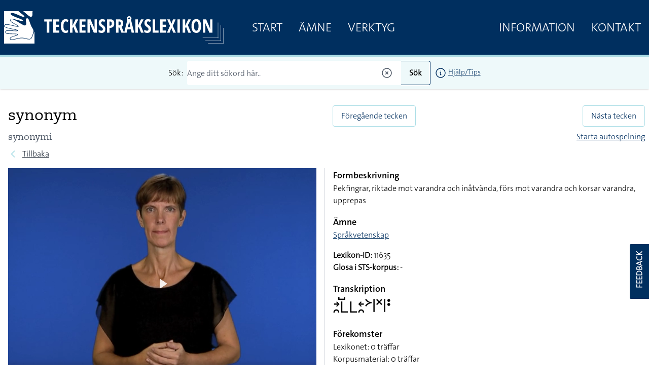

--- FILE ---
content_type: text/html; charset=UTF-8
request_url: https://teckensprakslexikon.su.se/ord/11635
body_size: 14487
content:
<!DOCTYPE html>
<html lang="sv">

<head>
    <meta charset="utf-8">
    <meta name="viewport" content="width=device-width, initial-scale=1">

    <title>synonym - Svenskt teckenspråkslexikon - Stockholms universitet</title><meta name="description" content="Information om synonym på teckenspråk."><meta property="og:title" content="synonym"><meta property="og:description" content="Information om synonym på teckenspråk."><meta property="og:image" content="https://teckensprakslexikon.su.se/photos/11/synonym-11635-photo-1.jpg"><meta name="twitter:title" content="synonym"><meta name="twitter:description" content="Information om synonym på teckenspråk."><meta name="twitter:image" content="https://teckensprakslexikon.su.se/photos/11/synonym-11635-photo-1.jpg"><script type="application/ld+json">{"@context":"https://schema.org","@type":"WebPage","name":"synonym","description":"Information om synonym på teckenspråk.","image":"https://teckensprakslexikon.su.se/photos/11/synonym-11635-photo-1.jpg"}</script>

    <!-- Favicon -->
    <link rel="shortcut icon" href="https://teckensprakslexikon.su.se/favicon.ico">


    <link
            href="https://teckensprakslexikon.su.se/css/amidesfahani/filament-tinyeditor/tiny-css.css?v=2.0.9.0"
            rel="stylesheet"
            data-navigate-track
        />
                <link
            href="https://teckensprakslexikon.su.se/css/filament/forms/forms.css?v=3.2.71.0"
            rel="stylesheet"
            data-navigate-track
        />
                <link
            href="https://teckensprakslexikon.su.se/css/filament/support/support.css?v=3.2.71.0"
            rel="stylesheet"
            data-navigate-track
        />
    
<style>
    :root {
         --danger-50:254, 242, 242;  --danger-100:254, 226, 226;  --danger-200:254, 202, 202;  --danger-300:252, 165, 165;  --danger-400:248, 113, 113;  --danger-500:239, 68, 68;  --danger-600:220, 38, 38;  --danger-700:185, 28, 28;  --danger-800:153, 27, 27;  --danger-900:127, 29, 29;  --danger-950:69, 10, 10;  --gray-50:250, 250, 250;  --gray-100:244, 244, 245;  --gray-200:228, 228, 231;  --gray-300:212, 212, 216;  --gray-400:161, 161, 170;  --gray-500:113, 113, 122;  --gray-600:82, 82, 91;  --gray-700:63, 63, 70;  --gray-800:39, 39, 42;  --gray-900:24, 24, 27;  --gray-950:9, 9, 11;  --info-50:239, 246, 255;  --info-100:219, 234, 254;  --info-200:191, 219, 254;  --info-300:147, 197, 253;  --info-400:96, 165, 250;  --info-500:59, 130, 246;  --info-600:37, 99, 235;  --info-700:29, 78, 216;  --info-800:30, 64, 175;  --info-900:30, 58, 138;  --info-950:23, 37, 84;  --primary-50:255, 251, 235;  --primary-100:254, 243, 199;  --primary-200:253, 230, 138;  --primary-300:252, 211, 77;  --primary-400:251, 191, 36;  --primary-500:245, 158, 11;  --primary-600:217, 119, 6;  --primary-700:180, 83, 9;  --primary-800:146, 64, 14;  --primary-900:120, 53, 15;  --primary-950:69, 26, 3;  --success-50:240, 253, 244;  --success-100:220, 252, 231;  --success-200:187, 247, 208;  --success-300:134, 239, 172;  --success-400:74, 222, 128;  --success-500:34, 197, 94;  --success-600:22, 163, 74;  --success-700:21, 128, 61;  --success-800:22, 101, 52;  --success-900:20, 83, 45;  --success-950:5, 46, 22;  --warning-50:255, 251, 235;  --warning-100:254, 243, 199;  --warning-200:253, 230, 138;  --warning-300:252, 211, 77;  --warning-400:251, 191, 36;  --warning-500:245, 158, 11;  --warning-600:217, 119, 6;  --warning-700:180, 83, 9;  --warning-800:146, 64, 14;  --warning-900:120, 53, 15;  --warning-950:69, 26, 3;     }
</style>

    <link rel="preload" as="style" href="https://teckensprakslexikon.su.se/build/assets/app-Rix4x6DP.css" /><link rel="modulepreload" href="https://teckensprakslexikon.su.se/build/assets/app-TCTKHJT4.js" /><link rel="stylesheet" href="https://teckensprakslexikon.su.se/build/assets/app-Rix4x6DP.css" data-navigate-track="reload" /><script type="module" src="https://teckensprakslexikon.su.se/build/assets/app-TCTKHJT4.js" data-navigate-track="reload"></script>

    <!-- Scripts -->

    <!-- CSRF Token -->
    <meta name="csrf-token" content="pCLAqc9BysHLf8Z5rzsLBl7AMxMPqOdQxnG7kkWj">

    <link rel="apple-touch-icon" sizes="180x180" href="/apple-touch-icon.png">
    <link rel="icon" type="image/png" sizes="32x32" href="/favicon-32x32.png">
    <link rel="icon" type="image/png" sizes="16x16" href="/favicon-16x16.png">
    <link rel="manifest" href="/site.webmanifest">
    <link rel="mask-icon" href="/safari-pinned-tab.svg" color="#5bbad5">
    <meta name="msapplication-TileColor" content="#da532c">
    <meta name="theme-color" content="#ffffff">

    
    <script defer data-domain="teckensprakslexikon.su.se" src="https://eu01.siteowl.co/js/plausible.js"></script>
    <style>
        [x-cloak] {
            display: none !important;
        }
    </style>
<!-- Livewire Styles --><style >[wire\:loading][wire\:loading], [wire\:loading\.delay][wire\:loading\.delay], [wire\:loading\.inline-block][wire\:loading\.inline-block], [wire\:loading\.inline][wire\:loading\.inline], [wire\:loading\.block][wire\:loading\.block], [wire\:loading\.flex][wire\:loading\.flex], [wire\:loading\.table][wire\:loading\.table], [wire\:loading\.grid][wire\:loading\.grid], [wire\:loading\.inline-flex][wire\:loading\.inline-flex] {display: none;}[wire\:loading\.delay\.none][wire\:loading\.delay\.none], [wire\:loading\.delay\.shortest][wire\:loading\.delay\.shortest], [wire\:loading\.delay\.shorter][wire\:loading\.delay\.shorter], [wire\:loading\.delay\.short][wire\:loading\.delay\.short], [wire\:loading\.delay\.default][wire\:loading\.delay\.default], [wire\:loading\.delay\.long][wire\:loading\.delay\.long], [wire\:loading\.delay\.longer][wire\:loading\.delay\.longer], [wire\:loading\.delay\.longest][wire\:loading\.delay\.longest] {display: none;}[wire\:offline][wire\:offline] {display: none;}[wire\:dirty]:not(textarea):not(input):not(select) {display: none;}:root {--livewire-progress-bar-color: #2299dd;}[x-cloak] {display: none !important;}</style>
</head>

<body class="font-thesans-light">
        <header class="print:hidden md:mb-40" x-data="{ navOpen: false, scrolledFromTop: false, searchterm: '' }" x-init="window.pageYOffset >= 50 ? scrolledFromTop = true : scrolledFromTop = false"
        @scroll.window="window.pageYOffset >= 50 ? scrolledFromTop = true : scrolledFromTop = false">
        <div class="md:hidden" x-data="{ offcanvas: false }" x-on:togglemenu.window="offcanvas = !offcanvas">
            <div class="fixed inset-0 z-40 flex" x-show="offcanvas">

                <div class="fixed inset-0 z-30" x-show="offcanvas">
                    <div class="absolute inset-0 z-30 bg-gray-600 opacity-75"></div>
                </div>

                <div class="relative z-40 flex w-full max-w-xs flex-1 flex-col bg-su-blue"
                    x-transition:enter="transition ease-in-out duration-300 transform"
                    x-transition:enter-start="-translate-x-full" x-transition:enter-end="translate-x-0"
                    x-transition:leave="transition ease-in-out duration-300 transform"
                    x-transition:leave-start="translate-x-0" x-transition:leave-end="-translate-x-full" x-show="offcanvas">
                    <div class="absolute right-0 top-0 -mr-14 p-1">
                        <button
                            class="flex h-12 w-12 items-center justify-center rounded-full focus:bg-gray-600 focus:outline-none"
                            aria-label="Close sidebar" @click="$dispatch('togglemenu')">
                            <svg class="h-6 w-6 text-white" stroke="currentColor" fill="none" viewBox="0 0 24 24">
                                <path stroke-linecap="round" stroke-linejoin="round" stroke-width="2"
                                    d="M6 18L18 6M6 6l12 12" />
                            </svg>
                        </button>
                    </div>
                    <div class="h-0 flex-1 overflow-y-auto pb-4 pt-5">
                        <div class="flex flex-shrink-0 items-center px-4">
                            <a class="mr-8" href="/"><img class="h-14 px-2 py-2 md:h-20"
                                    src="/images/tecken-logo.svg"></a>
                        </div>

                        <nav class="mt-5 space-y-1 px-2">

                            <a class="font-thesans-light  block px-4 text-2xl uppercase leading-10 text-white no-underline"
                                href="/">Start</a>
                            <a class="font-thesans-light  block px-4 text-2xl uppercase leading-10 text-white no-underline"
                                href="/kategori">Ämne</a>

                            <a class="font-thesans-light  block px-4 text-2xl uppercase leading-10 text-white no-underline"
                                href="/verktyg">Verktyg</a>
                                                        <a class="font-thesans-light  block px-4 text-2xl uppercase leading-10 text-white no-underline"
                                href="/information">Information</a>
                            <a class="font-thesans-light  block px-4 text-2xl uppercase leading-10 text-white no-underline"
                                href="/kontakt">Kontakt</a>

                        </nav>
                    </div>
                    <div class="d-none flex hidden flex-shrink-0 border-t border-gray-200 p-4">

                    </div>
                </div>
                <div class="w-14 flex-shrink-0">
                    <!-- Force sidebar to shrink to fit close icon -->
                </div>
            </div>
        </div>

        <div class="top-0 flex h-28 w-full items-center border-b-4 border-su-blue-200 bg-su-blue transition-all duration-200 md:fixed md:z-40"
            :class="{ 'h-28': !scrolledFromTop, 'h-16': scrolledFromTop }">
            <div class="mx-auto flex w-full max-w-7xl items-center justify-between">
                <div class="pl-1 pt-1 sm:pl-3 sm:pt-3 md:hidden" x-data>
                    <button
                        class="-ml-0.5 -mt-0.5 inline-flex h-12 w-12 items-center justify-center rounded-md text-white transition duration-150 ease-in-out hover:text-black focus:bg-gray-200 focus:outline-none"
                        aria-label="Open sidebar" @click="$dispatch('togglemenu')">
                        <!-- Heroicon name: menu -->
                        <svg class="h-6 w-6" xmlns="http://www.w3.org/2000/svg" fill="none" viewBox="0 0 24 24"
                            stroke="currentColor">
                            <path stroke-linecap="round" stroke-linejoin="round" stroke-width="2"
                                d="M4 6h16M4 12h16M4 18h16" />
                        </svg>
                    </button>
                </div>
                <a class="mr-8" href="/"><img class="max-h-20 px-2 py-2" src="/images/tecken-logo.svg"></a>
                <div class="hidden flex-grow justify-between md:flex">
                    <div class="main-menu flex justify-between">
                        <a class="font-thesans-light  px-4 text-2xl uppercase leading-10 text-white no-underline"
                            href="/">Start</a>
                        <a class="font-thesans-light  px-4 text-2xl uppercase leading-10 text-white no-underline"
                            href="/kategori">Ämne</a>
                        <a class="font-thesans-light  px-4 text-2xl uppercase leading-10 text-white no-underline"
                            href="/verktyg">Verktyg</a>
                                            </div>
                    <div class="main-menu flex justify-between">
                        <a class="font-thesans-light  px-4 text-2xl uppercase leading-10 text-white no-underline"
                            href="/information">Information</a>
                        <a class="font-thesans-light  px-4 text-2xl uppercase leading-10 text-white no-underline"
                            href="/kontakt">Kontakt</a>
                    </div>
                </div>
            </div>

        </div>
                    <div class="top-28 w-full bg-su-blue-100 px-2 shadow transition-all duration-200 md:fixed md:z-40"
                :class="{ 'top-28': !scrolledFromTop, 'top-16': scrolledFromTop }">
                <form action="/sok">
                    <div class="z-10 mx-auto flex max-w-7xl items-center justify-center py-2">
                        <div class="mr-2">Sök:</div>

                        <input
                            class="font-thesans-light h-12 w-full rounded-l border-r-0 border-su-blue placeholder-gray-600 md:w-1/3"
                            name="q" type="text" value=""
                            placeholder="Ange ditt sökord här.." x-ref="searchq">
                        <svg class="relative -left-4 z-10 -ml-6 h-6 w-6 cursor-pointer text-gray-600"
                            xmlns="http://www.w3.org/2000/svg" fill="none" viewBox="0 0 24 24" stroke-width="1.5"
                            @click="$refs.searchq.value = ''" stroke="currentColor">
                            <path stroke-linecap="round" stroke-linejoin="round"
                                d="M9.75 9.75l4.5 4.5m0-4.5l-4.5 4.5M21 12a9 9 0 11-18 0 9 9 0 0118 0z" />
                        </svg>

                        <button
                            class="button font-thesans-light h-12 rounded-r border border-l-0 border-su-blue bg-su-blue-100 px-4 font-bold"
                            type="submit">Sök</button>
                        <div class="ml-2 text-sm"><a href="/information/manual/sok-enskilt-ord"><svg
                                    class="inline-block h-6 w-6" xmlns="http://www.w3.org/2000/svg" fill="none"
                                    viewBox="0 0 24 24" stroke-width="1.5" stroke="currentColor">
                                    <path stroke-linecap="round" stroke-linejoin="round"
                                        d="M11.25 11.25l.041-.02a.75.75 0 011.063.852l-.708 2.836a.75.75 0 001.063.853l.041-.021M21 12a9 9 0 11-18 0 9 9 0 0118 0zm-9-3.75h.008v.008H12V8.25z" />
                                </svg></a>
                            <a href="/information/manual/sok-enskilt-ord">Hjälp/Tips</a>
                        </div>
                    </div>
                </form>

            </div>
            </header>

            
    <div class="mx-auto w-full max-w-7xl px-2 py-4 md:py-12">
        <div class="flex flex-wrap">
            <div class="w-full px-2 pr-4 md:w-2/4">

                <div class="flex">
                    <h1 class="">synonym</h1>
                    <div class="pl-2 pt-2">
                        <div x-data="{ loading: false, inList:  false  }"
    @listupdated.window="if ($event.detail.fmId == '11635') {inList = $event.detail.inList; }">

    </div>
                    </div>
                </div>

                <div class="font-caeciliae mb-2 text-lg text-gray-600"> synonymi</div>
                <div class="mb-4 flex items-center print:hidden">
                    <!-- Heroicon name: solid/chevron-left -->
                    <svg class="h-5 w-5 flex-shrink-0 text-su-blue-200" xmlns="http://www.w3.org/2000/svg" fill="none"
                        viewBox="0 0 24 24" stroke="currentColor" stroke-width="2">
                        <path stroke-linecap="round" stroke-linejoin="round" d="M15 19l-7-7 7-7" />
                    </svg>
                                            <a class="ml-2 text-gray-800 hover:text-gray-700"
                            href="javascript:window.history.back(-1);">Tillbaka</a>
                                    </div>
            </div>
            <div class="mb-2 w-full px-2 print:hidden md:w-2/4 md:px-0 md:pl-4">
                <div class="flex flex-wrap">
                    <div class="w-1/2 text-left">
                                                    <a class="btn" href="/ord/11634">Föregående tecken</a>
                                            </div>

                    <div class="w-1/2 text-right">
                                                    <a class="btn" href="/ord/11636">Nästa tecken</a>
                                            </div>
                    <div class="mt-2 w-full text-right">
                                                    <a class="w-full" href="/ord/11635?autoplay=yes">Starta autospelning</a>
                                            </div>

                </div>
            </div>
        </div>
        <div class="flex flex-wrap px-2">
            <div class="w-full md:w-2/4 md:pr-4">
                <div x-data="{ repeat: false, speed: 1 }">
                    <video class="js-player mainvideo h-auto w-full"
                        data-plyr-config='{"muted":true, "controls" : ["play-large", "play" , "progress", "fullscreen"] }'
                        x-ref="mainvideo" controls autoplay muted playsinline>
                        <source src="/movies/11/synonym-11635-tecken.mp4?v=2023-01-01" type="video/mp4">
                    </video>

                    <div class="mt-4 flex flex-wrap justify-between pb-10 print:hidden">

                        <div class="order-2 flex w-full sm:order-1 sm:w-1/3">
                            <div class="cursor-pointer rounded border border-su-blue-200 bg-white px-2 py-2"
                                onclick="Livewire.dispatch('openModal', {component: 'modal-videolinks', arguments: {&quot;word_id&quot;:13491} })">
                                Videolänkar
                            </div>
                        </div>
                        <div class="order-1 flex w-full justify-end sm:order-2 sm:w-2/3">

                            <div class="relative" x-data="{
                                open: false,
                                toggle() {
                                    if (this.open) {
                                        return this.close()
                                    }
                            
                                    this.open = true
                                },
                                close(focusAfter) {
                                    this.open = false
                            
                                    focusAfter && focusAfter.focus()
                                }
                            }"
                                x-on:keydown.escape.prevent.stop="close($refs.button)"
                                x-on:focusin.window="! $refs.panel.contains($event.target) && close()"
                                x-id="['dropdown-button']">
                                <!-- Button -->
                                <button class="mr-2 cursor-pointer rounded border border-su-blue-200 bg-white px-2 py-2"
                                    type="button" x-ref="button" x-on:click="toggle()" :aria-expanded="open"
                                    :aria-controls="$id('dropdown-button')"
                                    x-bind:class="speed != 1 ? 'bg-su-blue text-white' : ''">
                                    <span>Uppspelningshastighet</span>
                                </button>

                                <!-- Panel -->
                                <div class="absolute left-0 mt-2 w-36 overflow-hidden rounded border border-black bg-white shadow-md"
                                    style="display: none;" x-ref="panel" x-show="open" x-transition.origin.top.left
                                    x-on:click.outside="close($refs.button)" :id="$id('dropdown-button')">

                                    <div class="">
                                        <div class="block w-full cursor-pointer px-4 py-2 text-left text-sm"
                                            x-bind:class="speed == 0.25 ? 'bg-su-blue text-white' : ''"
                                            @click="close($refs.button); speed = 0.25; $refs.mainvideo.playbackRate = speed; $refs.mainvideo.defaultPlaybackRate = speed; $refs.mainvideo.load();$refs.mainvideo.play(); ">
                                            0.25x hastighet
                                        </div>

                                        <div class="block w-full cursor-pointer px-4 py-2 text-left text-sm"
                                            x-bind:class="speed == 0.5 ? 'bg-su-blue text-white' : ''"
                                            @click="close($refs.button);speed = 0.5; $refs.mainvideo.playbackRate = speed; $refs.mainvideo.defaultPlaybackRate = speed; $refs.mainvideo.load();$refs.mainvideo.play(); ">

                                            0.5x hastighet
                                        </div>
                                        <div class="border-b border-t border-gray-400">
                                            <div class="block w-full cursor-pointer px-4 py-2 text-left text-sm"
                                                x-bind:class="speed == 1 ? 'bg-su-blue text-white' : ''"
                                                @click="close($refs.button);speed = 1; $refs.mainvideo.playbackRate = speed; $refs.mainvideo.defaultPlaybackRate = speed; $refs.mainvideo.load();$refs.mainvideo.play(); ">
                                                Normal
                                            </div>
                                        </div>
                                        <div class="block w-full cursor-pointer px-4 py-2 text-left text-sm"
                                            x-bind:class="speed == 1.25 ? 'bg-su-blue text-white' : ''"
                                            @click="close($refs.button);speed = 1.25; $refs.mainvideo.playbackRate = speed; $refs.mainvideo.defaultPlaybackRate = speed; $refs.mainvideo.load();$refs.mainvideo.play(); ">

                                            1.25x hastighet
                                        </div>
                                        <div class="block w-full cursor-pointer px-4 py-2 text-left text-sm"
                                            x-bind:class="speed == 1.5 ? 'bg-su-blue text-white' : ''"
                                            @click="close($refs.button);speed = 1.5; $refs.mainvideo.playbackRate = speed; $refs.mainvideo.defaultPlaybackRate = speed; $refs.mainvideo.load();$refs.mainvideo.play(); ">

                                            1.5x hastighet
                                        </div>
                                    </div>
                                </div>
                            </div>

                            <div class="cursor-pointer rounded border border-su-blue-200 bg-white px-2 py-2"
                                x-bind:class="repeat ? 'bg-su-blue text-white' : ''"
                                @click="repeat = !repeat; $refs.mainvideo.loop = repeat; $refs.mainvideo.load();$refs.mainvideo.play(); ">
                                Repetera video
                            </div>

                            
                        </div>
                    </div>
                </div>
                                    <div class="mb-4" x-data="{ showphotos: false }" x-cloak>
                        <span class="cursor-pointer text-su-blue underline" @click="showphotos = true;"
                            x-show="!showphotos">Visa
                            foton</span>
                        <span class="cursor-pointer text-su-blue underline" @click="showphotos = false;"
                            x-show="showphotos">Dölj foton</span>
                        <div class="print:mt-5 print:block" x-show="showphotos" x-transition>
                            <div class="grid w-full grid-cols-2 gap-2">
                                                                    <img class="w-full" src="/photos/11/synonym-11635-photo-1-medium.jpg" alt="" />
                                                                                                    <img class="w-full" src="/photos/11/synonym-11635-photo-2-medium.jpg" alt="" />
                                                                                                                                                                                            </div>
                        </div>
                    </div>
                            </div>
            <div class="w-full border-gray-300 md:w-2/4 md:border-l md:pl-4">
                <div>
                    <h4 class="font-thesans-semibold text-lg">Formbeskrivning</h4>
                    <p>Pekfingrar, riktade mot varandra och inåtvända, förs mot varandra och korsar varandra, upprepas
</p>
                </div>
                                    <div class="mt-4">
                        <h4 class="font-thesans-semibold text-lg">Ämne</h4>
                        <p>
                                                            <a href="/kategori/sprakvetenskap">Språkvetenskap</a><br />
                            
                        </p>
                    </div>
                                                
                <div class="mt-4" x-data>
                    <p>
                        <b>Lexikon-ID:</b> 11635<br />
                        <b>Glosa i STS-korpus:</b>
                                                    -
                                                <br />

                        
                                                
                        
                    </p>
                </div>
                <div class="mt-4">
                    <h4 class="font-thesans-semibold text-lg">Transkription</h4>
                    <p>
                    <div class="font-trans">􌥔􌥘􌥈􌤹􌥈􌥓􌥘􌦅􌥼􌦎􌥼􌥻</div>
                    </p>
                </div>
                <div class="mt-4">
                    <h4 class="font-thesans-semibold text-lg">Förekomster</h4>
                    <p>Lexikonet: 0 träffar
                                                    <br />Korpusmaterial:
                                                            0 träffar
                                                                            <br />Enkäter: 0
                        träffar
                        
                    </p>
                </div>

                
                <div class="mt-4">
                    <p>
                                                                            <a class="underline" href="/ord/11635/kan-aven-betyda">Teckenformen kan
                                också betyda</a>
                                            </p>
                </div>
                <div>
                    Uppdaterat: 2024-10-31
                </div>
                <div class="mt-4">
                                                                            </div>
            </div>
        </div>

    </div>
        
    
    <script>
        function listAction(fmId, action) {

            document.getElementById('listContainer').classList.add('animate-bounce');
            setTimeout(function() {
                document.getElementById('listContainer').classList.remove('animate-bounce');
            }, 2500);


            axios.get('/listor/ajax', {
                    params: {
                        action: action,
                        word: fmId
                    }
                })
                .then(function(response) {
                    if (response.data.status == 'ok') {
                        window.dispatchEvent(new CustomEvent('listupdated', {
                            'detail': {
                                fmId: fmId,
                                inList: (action == 'add' ? true : false),
                            }
                        }));
                    } else {
                        window.dispatchEvent(new CustomEvent('listupdated', {
                            'detail': {
                                fmId: fmId,
                                inList: (action == 'add' ? false : true),
                            }
                        }));
                    }
                    console.log(response);
                    //el.hide().removeClass("list-word-add").addClass("list-word-remove").html("-").fadeIn("fast");
                    //$("#list-box").trigger("updateCount", data.count)
                })
                .catch(function(error) {
                    console.log(error);
                })
                .then(function() {
                    // always executed
                });


        }
    </script>

    <script src="https://cdn.plyr.io/3.7.8/plyr.js"></script>
    <script>
        const players = Plyr.setup(".js-player");
    </script>
    
    <div class="z-24 fixed right-0 top-2/3 h-28 w-10 cursor-pointer rounded-l border-2 border-r-0 border-white bg-su-blue font-bold text-white transition duration-100 ease-in-out hover:scale-110 hover:bg-su-blue-800 print:hidden"
        onclick="Livewire.dispatch('openModal', {component: 'feedback-modal', arguments: {&quot;url&quot;:&quot;https:\/\/teckensprakslexikon.su.se\/ord\/11635&quot;} })">
        <div>
            <div class="absoute mt-14 -rotate-90">FEEDBACK</div>
        </div>
    </div>

    <div>
    </div>

    </div>

        <div class="hidden border-t-2 border-su-blue px-2 pt-2 text-sm print:block">
        Svenskt teckenspråkslexikon - https://teckensprakslexikon.su.se/'
    </div>
    <footer class="print:hidden">
        <div class="w-full border-b-4 bg-su-blue py-24">
            <div class="mx-auto w-full max-w-7xl text-white">
                <div class="flex flex-wrap">
                    <div class="w-1/2 px-2 md:w-1/3">
                        <p><strong>STOCKHOLMS UNIVERSITET</strong><br />
                            Inst. för lingvistik<br />
                            SE-106 91 Stockholm</p>

                        <p class="mt-2">Telefon: 08-16 23 47</p>

                        <p class="mt-2 text-white">
                            <a class="text-white underline" href="/kontakt">Kontakt</a><br />
                            <a class="text-white underline" href="/information/om-lexikonet">Om
                                webbplatsen</a><br />
                            <a class="text-white underline"
                                href="/information/om-lexikonet#cookies">Cookieinställningar</a>
                        </p>
                    </div>
                    <div class="w-1/2 px-2 md:w-1/3">
                        <p><strong>ANDRA WEBBPLATSER</strong><br />

                        <p class="mt-2">
                            <a class="text-white underline" href="https://teckensprakskorpus.su.se/"
                                target="_blank">STS-korpus</a><br />
                            <a class="text-white underline" href="https://gillatecken.ling.su.se/">Gilla Tecken</a><br />
                            <a class="text-white underline"
                                href="https://teckenspraksvideo.su.se/">Teckenspråksvideo</a><br />
                            <a class="mt-2 inline-block text-white underline" href="/information/om-lexikonet">Fler
                                länktips</a><br />
                        </p>
                    </div>
                    <div class="mt-4 w-full px-2 md:mt-0 md:w-1/3">
                        <p><strong>SOCIALA MEDIER</strong><br />

                        <div class="mt-2 flex">
                            <a class="mr-2 text-white" href="https://www.facebook.com/groups/848909041806827/"
                                target="_blank"><svg class="h-8 w-8 fill-current" xmlns="http://www.w3.org/2000/svg"
                                    viewBox="0 0 16 16">
                                    <path
                                        d="M7.5 1A6.508 6.508 0 001 7.5C1 11.084 3.916 14 7.5 14S14 11.084 14 7.5 11.084 1 7.5 1zm0 1C10.543 2 13 4.457 13 7.5a5.488 5.488 0 01-4.688 5.434V9.09h1.553l.244-1.576H8.313V6.65c0-.655.213-1.236.826-1.236h.984V4.037c-.173-.023-.538-.074-1.23-.074-1.444 0-2.291.763-2.291 2.5v1.049H5.117V9.09h1.487v3.83A5.487 5.487 0 012 7.5C2 4.457 4.457 2 7.5 2z" />
                                </svg></a>
                            <a class="text-white underline" href="https://twitter.com/teckenlexikon" target="_blank"><svg
                                    class="h-8 w-8 fill-current" xmlns="http://www.w3.org/2000/svg" viewBox="0 0 16 16">
                                    <path
                                        d="M15 3.297c-.523.226-1.05.394-1.633.45a3.01 3.01 0 001.281-1.52 5.447 5.447 0 01-1.804.675C12.258 2.34 11.5 2 10.684 2c-1.575 0-2.86 1.242-2.86 2.766 0 .222 0 .449.059.62-3.008 0-5.07-1.695-6.469-3.386-.293.395-.41.902-.41 1.41 0 .957.527 1.805 1.285 2.313-.469-.055-.934-.168-1.285-.336v.054A2.76 2.76 0 003.28 8.148c-.234.055-.469.114-.761.114-.172 0-.348 0-.524-.055.352 1.129 1.98 2.426 3.262 2.426C4.266 11.363 3.344 12 1.5 12H1c1.281.79 2.8 1 4.375 1 5.309 0 8.168-4.23 8.168-7.898v-.336c.582-.399 1.05-.903 1.457-1.47" />
                                </svg>
                            </a>
                        </div>
                        <div>
                            <a href="https://www.su.se/" title="Stockholms Universitet" target="_blank"><img
                                    class="mt-8 w-64" src="/images/su_logo_horizontal_swedish.svg"
                                    alt="Logo Stockholms Universitet" /></a>
                        </div>
                    </div>
                </div>
                <div class="mt-10 flex flex-wrap px-2">
                    <div class="mb-4 w-full md:mb-0 md:w-1/5">
                        <img class="" src="/images/sharerules.png" alt="">

                    </div>
                    <div class="w-full md:w-4/5">
                        Svenskt teckenspråkslexikon by <a class="text-white underline"
                            href="https://www.su.se/forskning/forsknings%C3%A4mnen/teckenspr%C3%A5k"
                            target="_blank">Avdelningen för teckenspråk, Institutionen
                            för lingvistik,
                            Stockholms universitet</a> is licensed under a
                        <a class="text-white underline" href="https://creativecommons.org/licenses/by-nc-sa/4.0/deed.sv"
                            target="_blank" rel="nofollow">Creative Commons
                            Erkännande-IckeKommersiell-DelaLika 4.0 Internationell (CC BY-NC-SA 4.0).</a>
                        Based on a work at <a class="text-white underline"
                            href="https://www.su.se/institutionen-for-lingvistik/"
                            target="_blank">https://www.su.se/institutionen-for-lingvistik/</a>. Tillstånd
                        utöver
                        denna licens kan vara tillgängligt på <a class="text-white underline"
                            href="https://www.su.se/forskning/forsknings%C3%A4mnen/teckenspr%C3%A5k"
                            target="_blank">https://www.su.se/forskning/forskningsämnen/teckenspråk</a>.<br>Kontakta
                        oss via
                        <a class="text-white underline"
                            href="mailto:teckenlexikon@ling.su.se">teckenlexikon@ling.su.se</a>.
                    </div>
                </div>
            </div>
        </div>
    </footer>

    <script>
        window.filamentData = []    </script>

            
            <script
                src="https://cdn.jsdelivr.net/npm/tinymce@7.3.0/tinymce.js"
                
                
                
                
                
            ></script>
        
                                                                                                                                                                                                                                            
            <script
                src="https://teckensprakslexikon.su.se/js/filament/notifications/notifications.js?v=3.2.71.0"
                
                
                
                
                
            ></script>
        
                
            <script
                src="https://teckensprakslexikon.su.se/js/filament/support/async-alpine.js?v=3.2.71.0"
                
                
                
                
                
            ></script>
        
                
            <script
                src="https://teckensprakslexikon.su.se/js/filament/support/support.js?v=3.2.71.0"
                
                
                
                
                
            ></script>
        
    
<style>
    :root {
            }
</style>

    <script src="//cdn.jsdelivr.net/npm/sweetalert2@11"></script>
    <script>
    /**** Livewire Alert Scripts ****/
    (()=>{var __webpack_modules__={757:(e,t,r)=>{e.exports=r(666)},666:e=>{var t=function(e){"use strict";var t,r=Object.prototype,n=r.hasOwnProperty,o="function"==typeof Symbol?Symbol:{},i=o.iterator||"@@iterator",a=o.asyncIterator||"@@asyncIterator",c=o.toStringTag||"@@toStringTag";function s(e,t,r){return Object.defineProperty(e,t,{value:r,enumerable:!0,configurable:!0,writable:!0}),e[t]}try{s({},"")}catch(e){s=function(e,t,r){return e[t]=r}}function l(e,t,r,n){var o=t&&t.prototype instanceof y?t:y,i=Object.create(o.prototype),a=new x(n||[]);return i._invoke=function(e,t,r){var n=f;return function(o,i){if(n===_)throw new Error("Generator is already running");if(n===d){if("throw"===o)throw i;return S()}for(r.method=o,r.arg=i;;){var a=r.delegate;if(a){var c=L(a,r);if(c){if(c===h)continue;return c}}if("next"===r.method)r.sent=r._sent=r.arg;else if("throw"===r.method){if(n===f)throw n=d,r.arg;r.dispatchException(r.arg)}else"return"===r.method&&r.abrupt("return",r.arg);n=_;var s=u(e,t,r);if("normal"===s.type){if(n=r.done?d:p,s.arg===h)continue;return{value:s.arg,done:r.done}}"throw"===s.type&&(n=d,r.method="throw",r.arg=s.arg)}}}(e,r,a),i}function u(e,t,r){try{return{type:"normal",arg:e.call(t,r)}}catch(e){return{type:"throw",arg:e}}}e.wrap=l;var f="suspendedStart",p="suspendedYield",_="executing",d="completed",h={};function y(){}function v(){}function b(){}var m={};s(m,i,(function(){return this}));var w=Object.getPrototypeOf,g=w&&w(w(D([])));g&&g!==r&&n.call(g,i)&&(m=g);var O=b.prototype=y.prototype=Object.create(m);function E(e){["next","throw","return"].forEach((function(t){s(e,t,(function(e){return this._invoke(t,e)}))}))}function k(e,t){function r(o,i,a,c){var s=u(e[o],e,i);if("throw"!==s.type){var l=s.arg,f=l.value;return f&&"object"==typeof f&&n.call(f,"__await")?t.resolve(f.__await).then((function(e){r("next",e,a,c)}),(function(e){r("throw",e,a,c)})):t.resolve(f).then((function(e){l.value=e,a(l)}),(function(e){return r("throw",e,a,c)}))}c(s.arg)}var o;this._invoke=function(e,n){function i(){return new t((function(t,o){r(e,n,t,o)}))}return o=o?o.then(i,i):i()}}function L(e,r){var n=e.iterator[r.method];if(n===t){if(r.delegate=null,"throw"===r.method){if(e.iterator.return&&(r.method="return",r.arg=t,L(e,r),"throw"===r.method))return h;r.method="throw",r.arg=new TypeError("The iterator does not provide a 'throw' method")}return h}var o=u(n,e.iterator,r.arg);if("throw"===o.type)return r.method="throw",r.arg=o.arg,r.delegate=null,h;var i=o.arg;return i?i.done?(r[e.resultName]=i.value,r.next=e.nextLoc,"return"!==r.method&&(r.method="next",r.arg=t),r.delegate=null,h):i:(r.method="throw",r.arg=new TypeError("iterator result is not an object"),r.delegate=null,h)}function j(e){var t={tryLoc:e[0]};1 in e&&(t.catchLoc=e[1]),2 in e&&(t.finallyLoc=e[2],t.afterLoc=e[3]),this.tryEntries.push(t)}function P(e){var t=e.completion||{};t.type="normal",delete t.arg,e.completion=t}function x(e){this.tryEntries=[{tryLoc:"root"}],e.forEach(j,this),this.reset(!0)}function D(e){if(e){var r=e[i];if(r)return r.call(e);if("function"==typeof e.next)return e;if(!isNaN(e.length)){var o=-1,a=function r(){for(;++o<e.length;)if(n.call(e,o))return r.value=e[o],r.done=!1,r;return r.value=t,r.done=!0,r};return a.next=a}}return{next:S}}function S(){return{value:t,done:!0}}return v.prototype=b,s(O,"constructor",b),s(b,"constructor",v),v.displayName=s(b,c,"GeneratorFunction"),e.isGeneratorFunction=function(e){var t="function"==typeof e&&e.constructor;return!!t&&(t===v||"GeneratorFunction"===(t.displayName||t.name))},e.mark=function(e){return Object.setPrototypeOf?Object.setPrototypeOf(e,b):(e.__proto__=b,s(e,c,"GeneratorFunction")),e.prototype=Object.create(O),e},e.awrap=function(e){return{__await:e}},E(k.prototype),s(k.prototype,a,(function(){return this})),e.AsyncIterator=k,e.async=function(t,r,n,o,i){void 0===i&&(i=Promise);var a=new k(l(t,r,n,o),i);return e.isGeneratorFunction(r)?a:a.next().then((function(e){return e.done?e.value:a.next()}))},E(O),s(O,c,"Generator"),s(O,i,(function(){return this})),s(O,"toString",(function(){return"[object Generator]"})),e.keys=function(e){var t=[];for(var r in e)t.push(r);return t.reverse(),function r(){for(;t.length;){var n=t.pop();if(n in e)return r.value=n,r.done=!1,r}return r.done=!0,r}},e.values=D,x.prototype={constructor:x,reset:function(e){if(this.prev=0,this.next=0,this.sent=this._sent=t,this.done=!1,this.delegate=null,this.method="next",this.arg=t,this.tryEntries.forEach(P),!e)for(var r in this)"t"===r.charAt(0)&&n.call(this,r)&&!isNaN(+r.slice(1))&&(this[r]=t)},stop:function(){this.done=!0;var e=this.tryEntries[0].completion;if("throw"===e.type)throw e.arg;return this.rval},dispatchException:function(e){if(this.done)throw e;var r=this;function o(n,o){return c.type="throw",c.arg=e,r.next=n,o&&(r.method="next",r.arg=t),!!o}for(var i=this.tryEntries.length-1;i>=0;--i){var a=this.tryEntries[i],c=a.completion;if("root"===a.tryLoc)return o("end");if(a.tryLoc<=this.prev){var s=n.call(a,"catchLoc"),l=n.call(a,"finallyLoc");if(s&&l){if(this.prev<a.catchLoc)return o(a.catchLoc,!0);if(this.prev<a.finallyLoc)return o(a.finallyLoc)}else if(s){if(this.prev<a.catchLoc)return o(a.catchLoc,!0)}else{if(!l)throw new Error("try statement without catch or finally");if(this.prev<a.finallyLoc)return o(a.finallyLoc)}}}},abrupt:function(e,t){for(var r=this.tryEntries.length-1;r>=0;--r){var o=this.tryEntries[r];if(o.tryLoc<=this.prev&&n.call(o,"finallyLoc")&&this.prev<o.finallyLoc){var i=o;break}}i&&("break"===e||"continue"===e)&&i.tryLoc<=t&&t<=i.finallyLoc&&(i=null);var a=i?i.completion:{};return a.type=e,a.arg=t,i?(this.method="next",this.next=i.finallyLoc,h):this.complete(a)},complete:function(e,t){if("throw"===e.type)throw e.arg;return"break"===e.type||"continue"===e.type?this.next=e.arg:"return"===e.type?(this.rval=this.arg=e.arg,this.method="return",this.next="end"):"normal"===e.type&&t&&(this.next=t),h},finish:function(e){for(var t=this.tryEntries.length-1;t>=0;--t){var r=this.tryEntries[t];if(r.finallyLoc===e)return this.complete(r.completion,r.afterLoc),P(r),h}},catch:function(e){for(var t=this.tryEntries.length-1;t>=0;--t){var r=this.tryEntries[t];if(r.tryLoc===e){var n=r.completion;if("throw"===n.type){var o=n.arg;P(r)}return o}}throw new Error("illegal catch attempt")},delegateYield:function(e,r,n){return this.delegate={iterator:D(e),resultName:r,nextLoc:n},"next"===this.method&&(this.arg=t),h}},e}(e.exports);try{regeneratorRuntime=t}catch(e){"object"==typeof globalThis?globalThis.regeneratorRuntime=t:Function("r","regeneratorRuntime = r")(t)}}},__webpack_module_cache__={};function __webpack_require__(e){var t=__webpack_module_cache__[e];if(void 0!==t)return t.exports;var r=__webpack_module_cache__[e]={exports:{}};return __webpack_modules__[e](r,r.exports,__webpack_require__),r.exports}__webpack_require__.n=e=>{var t=e&&e.__esModule?()=>e.default:()=>e;return __webpack_require__.d(t,{a:t}),t},__webpack_require__.d=(e,t)=>{for(var r in t)__webpack_require__.o(t,r)&&!__webpack_require__.o(e,r)&&Object.defineProperty(e,r,{enumerable:!0,get:t[r]})},__webpack_require__.o=(e,t)=>Object.prototype.hasOwnProperty.call(e,t);var __webpack_exports__={};(()=>{"use strict";var _babel_runtime_regenerator__WEBPACK_IMPORTED_MODULE_0__=__webpack_require__(757),_babel_runtime_regenerator__WEBPACK_IMPORTED_MODULE_0___default=__webpack_require__.n(_babel_runtime_regenerator__WEBPACK_IMPORTED_MODULE_0__);function ownKeys(e,t){var r=Object.keys(e);if(Object.getOwnPropertySymbols){var n=Object.getOwnPropertySymbols(e);t&&(n=n.filter((function(t){return Object.getOwnPropertyDescriptor(e,t).enumerable}))),r.push.apply(r,n)}return r}function _objectSpread(e){for(var t=1;t<arguments.length;t++){var r=null!=arguments[t]?arguments[t]:{};t%2?ownKeys(Object(r),!0).forEach((function(t){_defineProperty(e,t,r[t])})):Object.getOwnPropertyDescriptors?Object.defineProperties(e,Object.getOwnPropertyDescriptors(r)):ownKeys(Object(r)).forEach((function(t){Object.defineProperty(e,t,Object.getOwnPropertyDescriptor(r,t))}))}return e}function _defineProperty(e,t,r){return t in e?Object.defineProperty(e,t,{value:r,enumerable:!0,configurable:!0,writable:!0}):e[t]=r,e}function asyncGeneratorStep(e,t,r,n,o,i,a){try{var c=e[i](a),s=c.value}catch(e){return void r(e)}c.done?t(s):Promise.resolve(s).then(n,o)}function _asyncToGenerator(e){return function(){var t=this,r=arguments;return new Promise((function(n,o){var i=e.apply(t,r);function a(e){asyncGeneratorStep(i,n,o,a,c,"next",e)}function c(e){asyncGeneratorStep(i,n,o,a,c,"throw",e)}a(void 0)}))}}function evalCallbacksOptions(options){for(var callbacksKeysAllowed=["allowOutsideClick","allowEscapeKey","allowEnterKey","loaderHtml","inputOptions","inputValidator","preConfirm","preDeny","didClose","didDestroy","didOpen","didRender","willClose","willOpen"],_i=0,_callbacksKeysAllowed=callbacksKeysAllowed;_i<_callbacksKeysAllowed.length;_i++){var callbackKey=_callbacksKeysAllowed[_i];options.hasOwnProperty(callbackKey)&&("string"==typeof options[callbackKey]||options[callbackKey]instanceof String)&&options[callbackKey]&&""!=options[callbackKey].trim()&&(options[callbackKey]=eval(options[callbackKey]))}}function afterAlertInteraction(e){if(e.confirmed)return"self"===e.onConfirmed.component?void Livewire.find(e.onConfirmed.id).dispatchSelf(e.onConfirmed.listener,e.result):void Livewire.dispatchTo(e.onConfirmed.component,e.onConfirmed.listener,e.result);if(e.isDenied)return"self"===e.onDenied.component?void Livewire.find(e.onDenied.id).dispatchSelf(e.onDenied.listener,e.result):void Livewire.dispatchTo(e.onDenied.component,e.onDenied.listener,e.result);if(e.onProgressFinished&&e.dismiss===Swal.DismissReason.timer)return"self"===e.onProgressFinished.component?void Livewire.find(e.onProgressFinished.id).dispatchSelf(e.onProgressFinished.listener,e.result):void Livewire.dispatchTo(e.onProgressFinished.component,e.onProgressFinished.listener,e.result);if(e.onDismissed){if("self"===e.onDismissed.component)return void Livewire.find(e.onDismissed.id).dispatch(e.onDismissed.listener,e.result);Livewire.dispatchTo(e.onDismissed.component,e.onDismissed.listener,e.result)}}window.addEventListener("alert",function(){var e=_asyncToGenerator(_babel_runtime_regenerator__WEBPACK_IMPORTED_MODULE_0___default().mark((function e(t){var r,n,o,i,a,c,s,l;return _babel_runtime_regenerator__WEBPACK_IMPORTED_MODULE_0___default().wrap((function(e){for(;;)switch(e.prev=e.next){case 0:return o=t.detail.message,i=null!==(r=t.detail.type)&&void 0!==r?r:null,a=t.detail.data,c=t.detail.events,evalCallbacksOptions(s=t.detail.options),e.next=8,Swal.fire(_objectSpread({title:o,icon:i},s));case 8:afterAlertInteraction(_objectSpread(_objectSpread(_objectSpread({confirmed:(l=e.sent).isConfirmed,denied:l.isDenied,dismiss:l.dismiss,result:_objectSpread(_objectSpread({},l),{},{data:_objectSpread(_objectSpread({},a),{},{inputAttributes:null!==(n=s.inputAttributes)&&void 0!==n?n:null})})},c),l),s));case 10:case"end":return e.stop()}}),e)})));return function(t){return e.apply(this,arguments)}}()),window.flashAlert=function(){var e=_asyncToGenerator(_babel_runtime_regenerator__WEBPACK_IMPORTED_MODULE_0___default().mark((function e(t){var r,n,o,i,a,c,s;return _babel_runtime_regenerator__WEBPACK_IMPORTED_MODULE_0___default().wrap((function(e){for(;;)switch(e.prev=e.next){case 0:return i=t.events,a=t.events.data,evalCallbacksOptions(c=t.options),e.next=6,Swal.fire(_objectSpread({title:null!==(r=t.message)&&void 0!==r?r:"",icon:null!==(n=t.type)&&void 0!==n?n:null},c));case 6:afterAlertInteraction(_objectSpread(_objectSpread({confirmed:(s=e.sent).isConfirmed,denied:s.isDenied,dismiss:s.dismiss,result:_objectSpread(_objectSpread({},s),{},{data:_objectSpread(_objectSpread({},a),{},{inputAttributes:null!==(o=c.inputAttributes)&&void 0!==o?o:null})})},i),t.options));case 8:case"end":return e.stop()}}),e)})));return function(t){return e.apply(this,arguments)}}()})()})();
</script>


    <div wire:snapshot="{&quot;data&quot;:{&quot;activeComponent&quot;:null,&quot;components&quot;:[[],{&quot;s&quot;:&quot;arr&quot;}]},&quot;memo&quot;:{&quot;id&quot;:&quot;RMbSdUBI2y4yPJyrySDQ&quot;,&quot;name&quot;:&quot;livewire-ui-modal&quot;,&quot;path&quot;:&quot;ord\/11635&quot;,&quot;method&quot;:&quot;GET&quot;,&quot;children&quot;:[],&quot;scripts&quot;:[],&quot;assets&quot;:[],&quot;errors&quot;:[],&quot;locale&quot;:&quot;sv&quot;},&quot;checksum&quot;:&quot;e69619e10302aa505e0d8be8f17d1f8276e6e3151ae37ad02e7bdead31449a76&quot;}" wire:effects="{&quot;listeners&quot;:[&quot;openModal&quot;,&quot;destroyComponent&quot;]}" wire:id="RMbSdUBI2y4yPJyrySDQ">
    <!--[if BLOCK]><![endif]-->        <script>(()=>{var t,e={331:()=>{function t(t){return function(t){if(Array.isArray(t))return e(t)}(t)||function(t){if("undefined"!=typeof Symbol&&null!=t[Symbol.iterator]||null!=t["@@iterator"])return Array.from(t)}(t)||function(t,o){if(!t)return;if("string"==typeof t)return e(t,o);var n=Object.prototype.toString.call(t).slice(8,-1);"Object"===n&&t.constructor&&(n=t.constructor.name);if("Map"===n||"Set"===n)return Array.from(t);if("Arguments"===n||/^(?:Ui|I)nt(?:8|16|32)(?:Clamped)?Array$/.test(n))return e(t,o)}(t)||function(){throw new TypeError("Invalid attempt to spread non-iterable instance.\nIn order to be iterable, non-array objects must have a [Symbol.iterator]() method.")}()}function e(t,e){(null==e||e>t.length)&&(e=t.length);for(var o=0,n=new Array(e);o<e;o++)n[o]=t[o];return n}window.LivewireUIModal=function(){return{show:!1,showActiveComponent:!0,activeComponent:!1,componentHistory:[],modalWidth:null,listeners:[],getActiveComponentModalAttribute:function(t){if(void 0!==this.$wire.get("components")[this.activeComponent])return this.$wire.get("components")[this.activeComponent].modalAttributes[t]},closeModalOnEscape:function(t){if(!1!==this.getActiveComponentModalAttribute("closeOnEscape")){var e=!0===this.getActiveComponentModalAttribute("closeOnEscapeIsForceful");this.closeModal(e)}},closeModalOnClickAway:function(t){!1!==this.getActiveComponentModalAttribute("closeOnClickAway")&&this.closeModal(!0)},closeModal:function(){var t=arguments.length>0&&void 0!==arguments[0]&&arguments[0],e=arguments.length>1&&void 0!==arguments[1]?arguments[1]:0,o=arguments.length>2&&void 0!==arguments[2]&&arguments[2];if(!1!==this.show){if(!0===this.getActiveComponentModalAttribute("dispatchCloseEvent")){var n=this.$wire.get("components")[this.activeComponent].name;Livewire.dispatch("modalClosed",{name:n})}if(!0===this.getActiveComponentModalAttribute("destroyOnClose")&&Livewire.dispatch("destroyComponent",{id:this.activeComponent}),e>0)for(var i=0;i<e;i++){if(o){var s=this.componentHistory[this.componentHistory.length-1];Livewire.dispatch("destroyComponent",{id:s})}this.componentHistory.pop()}var r=this.componentHistory.pop();r&&!t&&r?this.setActiveModalComponent(r,!0):this.setShowPropertyTo(!1)}},setActiveModalComponent:function(t){var e=this,o=arguments.length>1&&void 0!==arguments[1]&&arguments[1];if(this.setShowPropertyTo(!0),this.activeComponent!==t){!1!==this.activeComponent&&!1===o&&this.componentHistory.push(this.activeComponent);var n=50;!1===this.activeComponent?(this.activeComponent=t,this.showActiveComponent=!0,this.modalWidth=this.getActiveComponentModalAttribute("maxWidthClass")):(this.showActiveComponent=!1,n=400,setTimeout((function(){e.activeComponent=t,e.showActiveComponent=!0,e.modalWidth=e.getActiveComponentModalAttribute("maxWidthClass")}),300)),this.$nextTick((function(){var o,i=null===(o=e.$refs[t])||void 0===o?void 0:o.querySelector("[autofocus]");i&&setTimeout((function(){i.focus()}),n)}))}},focusables:function(){return t(this.$el.querySelectorAll("a, button, input:not([type='hidden'], textarea, select, details, [tabindex]:not([tabindex='-1'])")).filter((function(t){return!t.hasAttribute("disabled")}))},firstFocusable:function(){return this.focusables()[0]},lastFocusable:function(){return this.focusables().slice(-1)[0]},nextFocusable:function(){return this.focusables()[this.nextFocusableIndex()]||this.firstFocusable()},prevFocusable:function(){return this.focusables()[this.prevFocusableIndex()]||this.lastFocusable()},nextFocusableIndex:function(){return(this.focusables().indexOf(document.activeElement)+1)%(this.focusables().length+1)},prevFocusableIndex:function(){return Math.max(0,this.focusables().indexOf(document.activeElement))-1},setShowPropertyTo:function(t){var e=this;this.show=t,t?document.body.classList.add("overflow-y-hidden"):(document.body.classList.remove("overflow-y-hidden"),setTimeout((function(){e.activeComponent=!1,e.$wire.resetState()}),300))},init:function(){var t=this;this.modalWidth=this.getActiveComponentModalAttribute("maxWidthClass"),this.listeners.push(Livewire.on("closeModal",(function(e){var o,n,i;t.closeModal(null!==(o=null==e?void 0:e.force)&&void 0!==o&&o,null!==(n=null==e?void 0:e.skipPreviousModals)&&void 0!==n?n:0,null!==(i=null==e?void 0:e.destroySkipped)&&void 0!==i&&i)}))),this.listeners.push(Livewire.on("activeModalComponentChanged",(function(e){var o=e.id;t.setActiveModalComponent(o)})))},destroy:function(){this.listeners.forEach((function(t){t()}))}}}},754:()=>{}},o={};function n(t){var i=o[t];if(void 0!==i)return i.exports;var s=o[t]={exports:{}};return e[t](s,s.exports,n),s.exports}n.m=e,t=[],n.O=(e,o,i,s)=>{if(!o){var r=1/0;for(u=0;u<t.length;u++){for(var[o,i,s]=t[u],a=!0,c=0;c<o.length;c++)(!1&s||r>=s)&&Object.keys(n.O).every((t=>n.O[t](o[c])))?o.splice(c--,1):(a=!1,s<r&&(r=s));if(a){t.splice(u--,1);var l=i();void 0!==l&&(e=l)}}return e}s=s||0;for(var u=t.length;u>0&&t[u-1][2]>s;u--)t[u]=t[u-1];t[u]=[o,i,s]},n.o=(t,e)=>Object.prototype.hasOwnProperty.call(t,e),(()=>{var t={387:0,109:0};n.O.j=e=>0===t[e];var e=(e,o)=>{var i,s,[r,a,c]=o,l=0;if(r.some((e=>0!==t[e]))){for(i in a)n.o(a,i)&&(n.m[i]=a[i]);if(c)var u=c(n)}for(e&&e(o);l<r.length;l++)s=r[l],n.o(t,s)&&t[s]&&t[s][0](),t[s]=0;return n.O(u)},o=self.webpackChunk=self.webpackChunk||[];o.forEach(e.bind(null,0)),o.push=e.bind(null,o.push.bind(o))})(),n.O(void 0,[109],(()=>n(331)));var i=n.O(void 0,[109],(()=>n(754)));i=n.O(i)})();</script>
    <!--[if ENDBLOCK]><![endif]-->
    <!--[if BLOCK]><![endif]--><!--[if ENDBLOCK]><![endif]-->

    <div
            x-data="LivewireUIModal()"
            x-on:close.stop="setShowPropertyTo(false)"
            x-on:keydown.escape.window="closeModalOnEscape()"
            x-show="show"
            class="fixed inset-0 z-10 overflow-y-auto"
            style="display: none;"
    >
        <div class="flex items-end justify-center min-h-screen px-4 pt-4 pb-10 text-center sm:block sm:p-0">
            <div
                    x-show="show"
                    x-on:click="closeModalOnClickAway()"
                    x-transition:enter="ease-out duration-300"
                    x-transition:enter-start="opacity-0"
                    x-transition:enter-end="opacity-100"
                    x-transition:leave="ease-in duration-200"
                    x-transition:leave-start="opacity-100"
                    x-transition:leave-end="opacity-0"
                    class="fixed inset-0 transition-all transform"
            >
                <div class="absolute inset-0 bg-gray-500 opacity-75"></div>
            </div>

            <span class="hidden sm:inline-block sm:align-middle sm:h-screen" aria-hidden="true">&#8203;</span>

            <div
                    x-show="show && showActiveComponent"
                    x-transition:enter="ease-out duration-300"
                    x-transition:enter-start="opacity-0 translate-y-4 sm:translate-y-0 sm:scale-95"
                    x-transition:enter-end="opacity-100 translate-y-0 sm:scale-100"
                    x-transition:leave="ease-in duration-200"
                    x-transition:leave-start="opacity-100 translate-y-0 sm:scale-100"
                    x-transition:leave-end="opacity-0 translate-y-4 sm:translate-y-0 sm:scale-95"
                    x-bind:class="modalWidth"
                    class="inline-block w-full align-bottom bg-white rounded-lg text-left overflow-hidden shadow-xl transform transition-all sm:my-8 sm:align-middle sm:w-full"
                    id="modal-container"
                    x-trap.noscroll.inert="show && showActiveComponent"
                    aria-modal="true"
            >
                <!--[if BLOCK]><![endif]-->                <!--[if ENDBLOCK]><![endif]-->
            </div>
        </div>
    </div>
</div>

    <script src="/livewire/livewire.min.js?id=44144c23"   data-csrf="pCLAqc9BysHLf8Z5rzsLBl7AMxMPqOdQxnG7kkWj" data-update-uri="/livewire/update" data-navigate-once="true"></script>
</body>

</html>


--- FILE ---
content_type: text/css
request_url: https://teckensprakslexikon.su.se/css/amidesfahani/filament-tinyeditor/tiny-css.css?v=2.0.9.0
body_size: 145
content:
.tox[dir="rtl"] {
	font-family: Shabnam,-apple-system,BlinkMacSystemFont,"Segoe UI",Roboto,Oxygen-Sans,Ubuntu,Cantarell,"Helvetica Neue",sans-serif !important;
}
.tox[dir="rtl"] .tox-label {
	padding: 0 0 4px 8px !important;
}
.tox .tox-form__group {
	margin-bottom: 12px !important;
}
.tox .tox-dropzone {
	background: transparent !important;
}
.tox .tox-dialog__body-nav-item {
	margin-bottom: 12px !important;
}